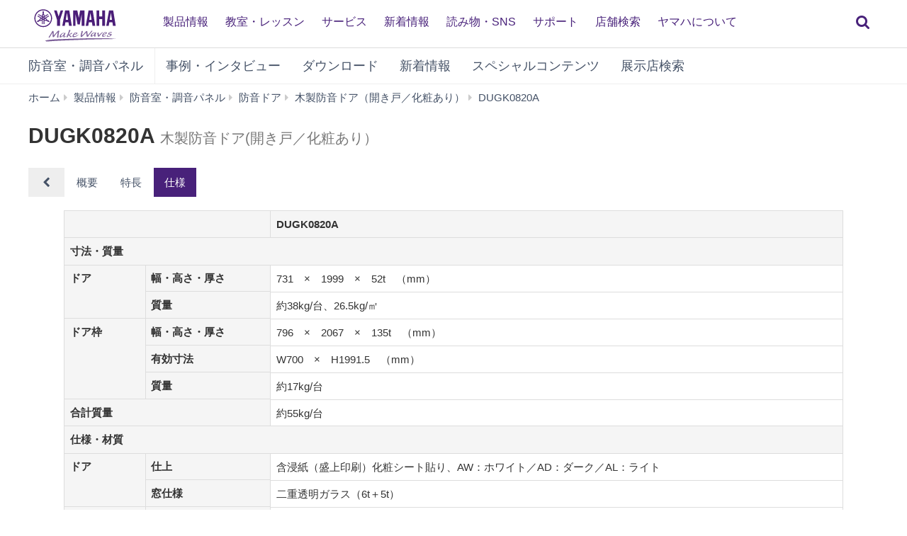

--- FILE ---
content_type: text/html;charset=UTF-8
request_url: https://jp.yamaha.com/products/soundproofing/doors/wooden_hinged_dressed/dugk0820a/specs.html
body_size: 10911
content:
<!DOCTYPE html><html lang="ja">
  <head prefix="og: http://ogp.me/ns# fb: http://ogp.me/ns/fb# website: http://ogp.me/ns/website#">
    <meta charset="utf-8">
    <meta name="viewport" content="width=device-width,initial-scale=1">
    <meta http-equiv="X-UA-Compatible" content="IE=edge">
    <meta http-equiv="Content-Type" content="text/html; charset=utf-8">
    <meta name="google-site-verification" content="uwCsgw5O1IqNFi-QnE6eij4985hLbm4-5ezDEIjEkD8">
    <!--==== << Begin Open Graph Protocol >> ==============-->
    <meta name="Description" content="ガラスドア シリンダー錠付 遮音性能Dr-35相当 固定枠（796×2067×135mm）">
    <meta name="thumbnail" content="https://jp.yamaha.com/files/04_g_index_396_396x396_4b0bc134e6556b553420e98a2cba1d0b.jpg">
    <meta property="og:type" content="website">
    <meta property="og:url" content="https://jp.yamaha.com/products/soundproofing/doors/wooden_hinged_dressed/dugk0820a/specs.html">
    <meta property="og:locale" content="ja_JP">
    <meta property="og:title" content="ヤマハ | DUGK0820A - 木製防音ドア（開き戸／化粧あり） - 仕様">
    <meta property="og:description" content="ガラスドア シリンダー錠付 遮音性能Dr-35相当 固定枠（796×2067×135mm）">
    <meta property="og:image" content="https://jp.yamaha.com/files/04_g_index_396_396x396_4b0bc134e6556b553420e98a2cba1d0b.jpg">
    <meta property="twitter:card" content="summary">
    <!--==== << End Open Graph Protocol >> ================-->

    <link rel="canonical" href="https://jp.yamaha.com/products/soundproofing/doors/wooden_hinged_dressed/dugk0820a/specs.html">
    

    <!--==== << Begin Insert Include Files (js/css) >> ==============-->
    <link rel="shortcut icon" href="/common/images/favicon.ico" type="image/vnd.microsoft.icon" />
    <link rel="apple-touch-icon" href="/common/images/web_clip_icon.png">
    <link rel="stylesheet" media="all" href="/common/css/vendor.min.css?202312250922">
    <link rel="stylesheet" media="all" href="/common/css/gcms.min.css?202312250922">
    <link rel="stylesheet" media="all" href="/common/css/fonts.min.css?202312250922">

<link rel="stylesheet" href="/files/css/fonts_739490.css">
<link rel="stylesheet" href="/files/css/fix-row-padding-3_887306.css">

    <script src="/common/js/vendor.min.js?202310131432"></script>
    <script src="/common/js/gcms.min.js?202310131432"></script>

<script src="/files/js/jquery.cookie_1166075.js"></script>
    
    <!--==== << End Insert Include Files (js/css) >> ================-->
    
    <title>ヤマハ | DUGK0820A - 木製防音ドア（開き戸／化粧あり） - 仕様</title>



 
  
<script>(window.BOOMR_mq=window.BOOMR_mq||[]).push(["addVar",{"rua.upush":"false","rua.cpush":"true","rua.upre":"false","rua.cpre":"true","rua.uprl":"false","rua.cprl":"false","rua.cprf":"false","rua.trans":"SJ-10b51cd9-3f48-480b-8cf0-59ea65bbdb9e","rua.cook":"false","rua.ims":"false","rua.ufprl":"false","rua.cfprl":"false","rua.isuxp":"false","rua.texp":"norulematch","rua.ceh":"false","rua.ueh":"false","rua.ieh.st":"0"}]);</script>
                              <script>!function(a){var e="https://s.go-mpulse.net/boomerang/",t="addEventListener";if("False"=="True")a.BOOMR_config=a.BOOMR_config||{},a.BOOMR_config.PageParams=a.BOOMR_config.PageParams||{},a.BOOMR_config.PageParams.pci=!0,e="https://s2.go-mpulse.net/boomerang/";if(window.BOOMR_API_key="3AUVH-PKGXH-C8W7V-MW89U-JTYAZ",function(){function n(e){a.BOOMR_onload=e&&e.timeStamp||(new Date).getTime()}if(!a.BOOMR||!a.BOOMR.version&&!a.BOOMR.snippetExecuted){a.BOOMR=a.BOOMR||{},a.BOOMR.snippetExecuted=!0;var i,_,o,r=document.createElement("iframe");if(a[t])a[t]("load",n,!1);else if(a.attachEvent)a.attachEvent("onload",n);r.src="javascript:void(0)",r.title="",r.role="presentation",(r.frameElement||r).style.cssText="width:0;height:0;border:0;display:none;",o=document.getElementsByTagName("script")[0],o.parentNode.insertBefore(r,o);try{_=r.contentWindow.document}catch(O){i=document.domain,r.src="javascript:var d=document.open();d.domain='"+i+"';void(0);",_=r.contentWindow.document}_.open()._l=function(){var a=this.createElement("script");if(i)this.domain=i;a.id="boomr-if-as",a.src=e+"3AUVH-PKGXH-C8W7V-MW89U-JTYAZ",BOOMR_lstart=(new Date).getTime(),this.body.appendChild(a)},_.write("<bo"+'dy onload="document._l();">'),_.close()}}(),"".length>0)if(a&&"performance"in a&&a.performance&&"function"==typeof a.performance.setResourceTimingBufferSize)a.performance.setResourceTimingBufferSize();!function(){if(BOOMR=a.BOOMR||{},BOOMR.plugins=BOOMR.plugins||{},!BOOMR.plugins.AK){var e="true"=="true"?1:0,t="",n="cloaw6yxbljyy2lnbbqq-f-7155d59fc-clientnsv4-s.akamaihd.net",i="false"=="true"?2:1,_={"ak.v":"39","ak.cp":"270764","ak.ai":parseInt("511438",10),"ak.ol":"0","ak.cr":8,"ak.ipv":4,"ak.proto":"h2","ak.rid":"83695de0","ak.r":44093,"ak.a2":e,"ak.m":"dsca","ak.n":"essl","ak.bpcip":"18.220.11.0","ak.cport":46866,"ak.gh":"23.33.28.143","ak.quicv":"","ak.tlsv":"tls1.3","ak.0rtt":"","ak.0rtt.ed":"","ak.csrc":"-","ak.acc":"","ak.t":"1768753249","ak.ak":"hOBiQwZUYzCg5VSAfCLimQ==GbxtPVHnTllKsWj6mbaQ1U6hGYwUUCw2Knpwz97Ef7uKOA50VK5+tA2ywcCLtfAkVn5AiHzBdIAhYWQcCnjnV1S/twOHUffjDIK7Tc4GrZ2L7ZflOA2bfkBMctLl3XhmCVVXOVNoM8RE+3Y+xNheLRp0rEKYBsDVgwuVYucnvlG7W7OAkWFvwZg+nvTESTVNgtI/JYUGNidu1zhlSMl6jnwd39Egmrc/CrgYW9zN9KPH3ZzHz6Hr0pB1KWnspzNIEq3xdXGuMgoEvoIL6DZ/5RK2UZ5ZXMEd5OX1MoVRt9iUH6H5XaLDRXP9w5yNFb9Oi4af4JgNBpmONavoYytRi4leLHZs8TQ6pQEodWmG+4nRbBsnJSn8a7osPo8QYQlT1IaMBrNBbbx/mUlAzAZ3n7P3mvKAO3rTMT3yJH2zjec=","ak.pv":"46","ak.dpoabenc":"","ak.tf":i};if(""!==t)_["ak.ruds"]=t;var o={i:!1,av:function(e){var t="http.initiator";if(e&&(!e[t]||"spa_hard"===e[t]))_["ak.feo"]=void 0!==a.aFeoApplied?1:0,BOOMR.addVar(_)},rv:function(){var a=["ak.bpcip","ak.cport","ak.cr","ak.csrc","ak.gh","ak.ipv","ak.m","ak.n","ak.ol","ak.proto","ak.quicv","ak.tlsv","ak.0rtt","ak.0rtt.ed","ak.r","ak.acc","ak.t","ak.tf"];BOOMR.removeVar(a)}};BOOMR.plugins.AK={akVars:_,akDNSPreFetchDomain:n,init:function(){if(!o.i){var a=BOOMR.subscribe;a("before_beacon",o.av,null,null),a("onbeacon",o.rv,null,null),o.i=!0}return this},is_complete:function(){return!0}}}}()}(window);</script></head>
  <body>
 
    <script>
      dataLayer = [{
        'TcmId': '66-1001874-64'
        ,'PageType': 'Detail'
        ,'Version' : '1'
      }];
 tcmObj = {
product: {id:"1001870", name:"DUGK0820A"}
}; 
    </script>
<!-- Google Tag Manager -->
<noscript><iframe src="//www.googletagmanager.com/ns.html?id=GTM-5HLMR3" height="0" width="0" style="display:none;visibility:hidden"></iframe></noscript><script>(function(w,d,s,l,i){w[l]=w[l]||[];w[l].push({'gtm.start':new Date().getTime(),event:'gtm.js'});var f=d.getElementsByTagName(s)[0],j=d.createElement(s),dl=l!='dataLayer'?'&l='+l:'';j.async=true;j.src='//www.googletagmanager.com/gtm.js?id='+i+dl;f.parentNode.insertBefore(j,f);})(window,document,'script','dataLayer','GTM-5HLMR3');</script>
<!-- Google Tag Manager For Local -->
<noscript><iframe src="//www.googletagmanager.com/ns.html?id=GTM-KX9BBBF" height="0" width="0" style="display:none;visibility:hidden"></iframe></noscript><script>(function(w,d,s,l,i){w[l]=w[l]||[];w[l].push({'gtm.start':new Date().getTime(),event:'gtm.js'});var f=d.getElementsByTagName(s)[0],j=d.createElement(s),dl=l!='dataLayer'?'&l='+l:'';j.async=true;j.src='//www.googletagmanager.com/gtm.js?id='+i+dl;f.parentNode.insertBefore(j,f);})(window,document,'script','dataLayer','GTM-KX9BBBF');</script>

    <header class="header-mobile" id="page-header">
      <div class="brand-logo"><a class="inline-block" href="/"><img src="/common/images/yamaha_purple.svg" alt="YAMAHA"></a></div>
      <nav role="navigation">
        <div class="container-fluid"><button class="collapsed hidden-xs hidden-sm" type="button" data-toggle="collapse" data-target="#global-navigation" aria-controls="global-navigation" aria-expanded="false"><span class="fa fa-fw fa-bars" title="global navigation" aria-hidden="true"></span><span class="sr-only">global navigation</span></button><button class="collapsed visible-xs visible-sm" type="button" data-toggle="collapse" data-target=".navbar-collapse-mobile" aria-controls="global-navigation" aria-expanded="false"><span class="fa fa-fw fa-bars" title="global navigation" aria-hidden="true"></span><span class="sr-only">global navigation</span></button></div>
        <div class="menu-bar">
          <div class="container">
            <ul class="nav navbar-nav navbar-left">

  
  
              <li class="has-dropdown mega-dropdown menu-list"> <a href="/products/index.html" class="dropdown-toggle link-hover" data-hover="portfolio">製品情報</a>
                <ul class="dropdown-menu mega-dropdown-menu">
                  <li>
                    <div class="container">
                      <ul class="menu-inner">
                        <li class="dmenu">
                          <div class="dmenu_li">
                            <ul>
  
  
                              <li><a href="/products/musical_instruments/pianos/index.html">ピアノ・電子ピアノ</a></li>
  

  
  
                              <li><a href="/products/musical_instruments/keyboards/index.html">エレクトーン・キーボード</a></li>
  

  
  
                              <li><a href="/products/musical_instruments/winds/index.html">管楽器・吹奏楽器</a></li>
  

  
  
                              <li><a href="/products/musical_instruments/guitars_basses/index.html">ギター・ベース・アンプ</a></li>
  

  
  
                              <li><a href="/products/musical_instruments/drums/index.html">ドラム</a></li>
  

  
  
                              <li><a href="/products/musical_instruments/strings/index.html">弦楽器</a></li>
  

  
  
                              <li><a href="/products/musical_instruments/marching/index.html">マーチング楽器</a></li>
  

  
  
                              <li><a href="/products/musical_instruments/percussion/index.html">コンサートパーカッション</a></li>
  

  
  
                              <li><a href="/products/musical_instruments/educational_equipments/index.html">学校用楽器・機器</a></li>
  

  
  
                              <li><a href="/products/audio_visual/index.html">ホームシアター・オーディオ</a></li>
  

  
  
                              <li><a href="/products/music_production/index.html">シンセサイザー・音楽制作</a></li>
  

  
  
                              <li><a href="/products/proaudio/index.html">プロオーディオ</a></li>
  

  
  
                              <li><a href="/products/soundproofing/index.html">防音室・調音パネル</a></li>
  

  
  
                              <li><a href="/products/proaudio/unified_communications/index.html">ユニファイドコミュニケーション</a></li>
  

  
  
                              <li><a href="/products/headphones/index.html">ヘッドホン</a></li>
  

  
  
                              <li><a href="/products/apps/index.html">アプリ</a></li>
  

  
                              <li><a href="https://brands.yamahamusicjapan.co.jp/" target="_blank">取り扱いブランド</a></li>
  
  

  
                              <li><a href="https://network.yamaha.com/" target="_blank">ネットワーク機器</a></li>
  
  

  
                              <li><a href="http://golf.yamaha.com/" target="_blank">ゴルフ</a></li>
  
  

  
                              <li><a href="https://www.yamaha.com/ja/products-services/#other-products" target="_blank">その他の製品</a></li>
  
  
                            </ul>
                          </div>
                        </li>
                      </ul>
                    </div>
                  </li>
                </ul>
              </li>
  

  
              <li class="has-dropdown mega-dropdown menu-list"> <a class="dropdown-toggle link-hover" href="https://school.jp.yamaha.com/" target="_blank" data-hover="portfolio"> 教室・レッスン</a></li>
  
  

  
              <li class="has-dropdown mega-dropdown menu-list"> <a class="dropdown-toggle link-hover" href="/services/" data-hover="portfolio"> サービス</a></li>
  
  

  
              <li class="has-dropdown mega-dropdown menu-list"> <a href="/news_events/result.html" class="dropdown-toggle link-hover" data-hover="portfolio">新着情報</a></li>
  
  

  
              <li class="has-dropdown mega-dropdown menu-list"> <a class="dropdown-toggle link-hover" href="/knowledge/index.html" data-hover="portfolio"> 読み物・SNS</a></li>
  
  

  
              <li class="has-dropdown mega-dropdown menu-list"> <a class="dropdown-toggle link-hover" href="/support/index.html" data-hover="portfolio"> サポート</a></li>
  
  

  
              <li class="has-dropdown mega-dropdown menu-list"> <a href="/find/dealers/index.html" class="dropdown-toggle link-hover" data-hover="portfolio">店舗検索</a></li>
  
  

  
              <li class="has-dropdown mega-dropdown menu-list"> <a href="/about_yamaha/index.html" class="dropdown-toggle link-hover" data-hover="portfolio">ヤマハについて</a></li>
  
  

            </ul>
          </div>
        </div>
        <div class="mobile-nav-dropdown navbar-collapse-mobile collapase mobile-item visible-xs visible-sm">
          <ul class="navbar-nav navbar-menu">
            <li class="navbar-menu-item"><span class="fa fa-fw fa-close" data-toggle="collapse" data-target=".navbar-collapse-mobile" aria-controls="global-navigation" aria-expanded="false"></span></li>

  
  
            <li class="navbar-menu-item"><a class="navbar-menu-link" href="#" role="button">製品情報<span class="fa fa-chevron-right visible-xs visible-sm pull-right"></span></a>
              <ul class="navbar-submenu" role="menu">
                <li class="navbar-back navbar-menu-item col-xs-12">
                  <p class="text-uppercase"><span class="fa fa-chevron-left pull-left navbar-back-button" role="button"></span><span class="fa fa-fw fa-close" role="button" data-toggle="collapse" data-target=".navbar-collapse-mobile" aria-controls="global-navigation" aria-expanded="false"></span></p>
                  <p class="nav-title">製品情報</p>
                </li>
  
    
    
                <li class="navbar-menu-item col-xs-12"><a href="/products/musical_instruments/pianos/index.html" class="link text-capitalize">ピアノ・電子ピアノ</a></li>
    
  
  

  
    
    
                <li class="navbar-menu-item col-xs-12"><a href="/products/musical_instruments/keyboards/index.html" class="link text-capitalize">エレクトーン・キーボード</a></li>
    
  
  

  
    
    
                <li class="navbar-menu-item col-xs-12"><a href="/products/musical_instruments/winds/index.html" class="link text-capitalize">管楽器・吹奏楽器</a></li>
    
  
  

  
    
    
                <li class="navbar-menu-item col-xs-12"><a href="/products/musical_instruments/guitars_basses/index.html" class="link text-capitalize">ギター・ベース・アンプ</a></li>
    
  
  

  
    
    
                <li class="navbar-menu-item col-xs-12"><a href="/products/musical_instruments/drums/index.html" class="link text-capitalize">ドラム</a></li>
    
  
  

  
    
    
                <li class="navbar-menu-item col-xs-12"><a href="/products/musical_instruments/strings/index.html" class="link text-capitalize">弦楽器</a></li>
    
  
  

  
    
    
                <li class="navbar-menu-item col-xs-12"><a href="/products/musical_instruments/marching/index.html" class="link text-capitalize">マーチング楽器</a></li>
    
  
  

  
    
    
                <li class="navbar-menu-item col-xs-12"><a href="/products/musical_instruments/percussion/index.html" class="link text-capitalize">コンサートパーカッション</a></li>
    
  
  

  
    
    
                <li class="navbar-menu-item col-xs-12"><a href="/products/musical_instruments/educational_equipments/index.html" class="link text-capitalize">学校用楽器・機器</a></li>
    
  
  

  
    
    
                <li class="navbar-menu-item col-xs-12"><a href="/products/audio_visual/index.html" class="link text-capitalize">ホームシアター・オーディオ</a></li>
    
  
  

  
    
    
                <li class="navbar-menu-item col-xs-12"><a href="/products/music_production/index.html" class="link text-capitalize">シンセサイザー・音楽制作</a></li>
    
  
  

  
    
    
                <li class="navbar-menu-item col-xs-12"><a href="/products/proaudio/index.html" class="link text-capitalize">プロオーディオ</a></li>
    
  
  

  
    
    
                <li class="navbar-menu-item col-xs-12"><a href="/products/soundproofing/index.html" class="link text-capitalize">防音室・調音パネル</a></li>
    
  
  

  
    
    
                <li class="navbar-menu-item col-xs-12"><a href="/products/proaudio/unified_communications/index.html" class="link text-capitalize">ユニファイドコミュニケーション</a></li>
    
  
  

  
    
    
                <li class="navbar-menu-item col-xs-12"><a href="/products/headphones/index.html" class="link text-capitalize">ヘッドホン</a></li>
    
  
  

  
    
    
                <li class="navbar-menu-item col-xs-12"><a href="/products/apps/index.html" class="link text-capitalize">アプリ</a></li>
    
  
  

  
    
                <li class="navbar-menu-item col-xs-12"><a class="link text-capitalize" href="https://brands.yamahamusicjapan.co.jp/" target="_blank">取り扱いブランド </a></li>
    
    
  
  

  
    
                <li class="navbar-menu-item col-xs-12"><a class="link text-capitalize" href="https://network.yamaha.com/" target="_blank">ネットワーク機器 </a></li>
    
    
  
  

  
    
                <li class="navbar-menu-item col-xs-12"><a class="link text-capitalize" href="http://golf.yamaha.com/" target="_blank">ゴルフ </a></li>
    
    
  
  

  
    
                <li class="navbar-menu-item col-xs-12"><a class="link text-capitalize" href="https://www.yamaha.com/ja/products-services/#other-products" target="_blank">その他の製品 </a></li>
    
    
  
  
              </ul>
            </li>
  

  
            <li class="navbar-menu-item col-xs-12"><a class="link text-capitalize" href="https://school.jp.yamaha.com/" target="_blank">教室・レッスン </a></li>
  
  

  
            <li class="navbar-menu-item col-xs-12"><a class="link text-capitalize" href="/services/">サービス </a></li>
  
  

  
            <li class="navbar-menu-item col-xs-12"><a href="/news_events/result.html" class="link text-capitalize">新着情報</a></li>
  
  

  
            <li class="navbar-menu-item col-xs-12"><a class="link text-capitalize" href="/knowledge/index.html">読み物・SNS </a></li>
  
  

  
            <li class="navbar-menu-item col-xs-12"><a class="link text-capitalize" href="/support/index.html">サポート </a></li>
  
  

  
            <li class="navbar-menu-item col-xs-12"><a href="/find/dealers/index.html" class="link text-capitalize">店舗検索</a></li>
  
  

  
            <li class="navbar-menu-item col-xs-12"><a href="/about_yamaha/index.html" class="link text-capitalize">ヤマハについて</a></li>
  
  

          </ul>
        </div>

      </nav>
      
      <form class="container-fluid" id="search-form" action="/search/index.html" method="get" role="search">
        <div class="collapse" id="search-input"><input class="form-control" id="site-search" type="text" name="search"><label class="sr-only" for="site-search">サイト内を検索</label><button type="submit"><span class="fa fa-fw fa-search" title="send" aria-hidden="true"></span><span class="sr-only">send</span></button></div><button class="collapsed" type="button" data-toggle="collapse" data-target="#search-input" aria-controls="search-input" aria-expanded="false"><span class="fa fa-fw fa-search" title="search" aria-hidden="true"></span><span class="sr-only">検索</span></button>
      </form>

    </header>
    <main>



<!-- Start CT-->

      <nav class="navbar-product-tab navbar-static-top visible-xs">
        <div class="navbar-product-tab-slider swiper-container">
          <ul class="swiper-wrapper masked">
<li class="swiper-slide">
  <a href="index.html#product-tabs">概要</a>
</li>
<li class="swiper-slide">
  <a href="features.html#product-tabs">特長</a>
</li>
<li class="swiper-slide active">
  <a href="specs.html#product-tabs">仕様</a>
</li>

          </ul>
        </div>
      </nav>
<!-- End CT-->
<!-- Start CT -->
      <nav class="navbar navbar-category navbar-static-top hidden-xs" data-id="45200">
        <div class="container-fluid">
          <div class="navbar-header">
<a href="/products/soundproofing/" class="webfont navbar-brand">
            防音室・調音パネル
</a>
            <button class="navbar-toggle collapsed" type="button" data-toggle="collapse" data-target="#category-menu" aria-expanded="false">
              <span class="sr-only">Toggle navigation</span>
              <span class="fa fa-fw fa-plus-square" aria-hidden="true"></span>
              <span class="fa fa-fw fa-minus-square" aria-hidden="true"></span>
            </button>
          </div>
          <div class="collapse navbar-collapse" id="category-menu">
            <ul class="nav navbar-nav">

  
              <li><a href="/products/contents/soundproofing/case_study/index.html">事例・インタビュー</a></li>
  

  
              <li><a href="/products/contents/soundproofing/downloads/index.html">ダウンロード</a></li>
  

  
              <li><a href="/products/contents/soundproofing/news_events/index.html?n=soundproofing">新着情報</a></li>
  

  
              <li><a href="/products/contents/soundproofing/">スペシャルコンテンツ</a></li>
  

  
              <li><a href="https://jp.yamaha.com/sp/avitecs/inquiry/?unit=1">展示店検索</a></li>
  

            </ul>
          </div>
        </div>
      </nav>
<!-- End CT -->

      <!--============================== BEGIN: HEADER IMAGE ==============================-->


<!-- Start CT -->
    <div class="basic-information" data-id="1001870">

<!-- Start Breadcrumb -->
      <div class="container-fluid">
        <ol class="breadcrumb" vocab="http://schema.org/" typeof="BreadcrumbList"><li property="itemListElement" typeof="ListItem"><a href="/index.html" property="item" typeof="WebPage"><span property="name">ホーム</span></a></li><li property="itemListElement" typeof="ListItem"><a href="/products/index.html" property="item" typeof="WebPage"><span property="name">製品情報</span></a></li><li property="itemListElement" typeof="ListItem"><a href="/products/soundproofing/index.html" property="item" typeof="WebPage"><span property="name">防音室・調音パネル</span></a></li><li property="itemListElement" typeof="ListItem"><a href="/products/soundproofing/doors/index.html" property="item" typeof="WebPage"><span property="name">防音ドア</span></a></li><li property="itemListElement" typeof="ListItem"><a href="/products/soundproofing/doors/wooden_hinged_dressed/index.html" property="item" typeof="WebPage"><span property="name">木製防音ドア（開き戸／化粧あり）</span></a></li><li property="itemListElement" typeof="ListItem"><a href="/products/soundproofing/doors/wooden_hinged_dressed/dugk0820a/index.html" property="item" typeof="WebPage"><span property="name">DUGK0820A</span></a></li><li property="itemListElement" typeof="ListItem" class="active sr-only"><span property="name">仕様</span></li></ol>
      </div>
<!-- End Breadcrumb -->
      <div class="container-fluid celarfix">
        <div class="pull-left">
          <div class="sales-information" id="d1001870">
            <h1>
              <span class="product-name">DUGK0820A</span>

              <strong class="nickname small">木製防音ドア(開き戸／化粧あり）</strong>



            </h1>
          </div>
        </div>

      </div>
    </div>
<!-- End CT-->

<!-- Start CT-->

    <div id="wrap-product-tabs">
      <div id="product-tabs">
        <div class="container-fluid hidden-xs">
          <ul class="nav nav-pills" role="navigation">
            <li class="go-to-parent">
              <a href="../">
                <span class="fa fa-fw fa-chevron-left" aria-hidden="true"></span>
              </a>
            </li>
<li>
  <a href="index.html#product-tabs">概要</a>
</li>
<li>
  <a href="features.html#product-tabs">特長</a>
</li>
<li class="active">
  <a href="specs.html#product-tabs">仕様</a>
</li>

          </ul>
        </div>
      </div>
    </div>
<!-- End CT-->
      <!--============================== / END: HEADER IMAGE ==============================-->
      <!--============================== BEGIN: COMPONENT ==============================-->

<div class="spec-table" data-id="1001870">
  <div class="container-fluid">
    
    <div class="spec-table-inner">
          
<div id="spectable-navigation">
  <a id="spectable-navigation-prev" href="#">
    <span class="fa fa-fw fa-chevron-left" aria-label="左">
    </span>
  </a>
  <a id="spectable-navigation-next" href="#">
    <span class="fa fa-fw fa-chevron-right" aria-label="右">
    </span>
  </a>
</div>
<div class="table-responsive">
  <table class="table table-bordered">
    <thead>
      <tr class="active">
        <th colspan="2">
          <div class="spectable-filter text-center" aria-label="リセット">
            <a class="spectable-filter-reset btn btn-default disabled" href="#">
              <span class="fa fa-fw fa-undo">
              </span>
            </a>
          </div>
        </th>
        <th scope="col">
          <div class="text-right spectable-filter-remove-wrapper">
            <a class="spectable-filter-remove" href="#">
              <span class="fa fa-fw fa-times" aria-label="Remove">
              </span>
            </a>
          </div>DUGK0820A</th>
      </tr>
    </thead>
    <tbody>
      <tr class="active">
        <th colspan="3" aria-hidden="true">寸法・質量</th>
      </tr>
      <tr>
        <th class="active" scope="row" rowspan="2">ドア</th>
        <th class="active" scope="row">幅・高さ・厚さ</th>
        <td>731　×　1999　×　52t　（mm）</td>
      </tr>
      <tr>
        <th class="active" scope="row">質量</th>
        <td>約38kg/台、26.5kg/㎡</td>
      </tr>
      <tr>
        <th class="active" scope="row" rowspan="3">ドア枠</th>
        <th class="active" scope="row">幅・高さ・厚さ</th>
        <td>796　×　2067　×　135t　（mm）</td>
      </tr>
      <tr>
        <th class="active" scope="row">有効寸法</th>
        <td>W700　×　H1991.5　（mm）</td>
      </tr>
      <tr>
        <th class="active" scope="row">質量</th>
        <td>約17kg/台</td>
      </tr>
      <tr>
        <th class="active" scope="row" colspan="2">合計質量</th>
        <td>約55kg/台</td>
      </tr>
      <tr class="active">
        <th colspan="3" aria-hidden="true">仕様・材質</th>
      </tr>
      <tr>
        <th class="active" scope="row" rowspan="2">ドア</th>
        <th class="active" scope="row">仕上</th>
        <td>含浸紙（盛上印刷）化粧シート貼り、AW：ホワイト／AD：ダーク／AL：ライト</td>
      </tr>
      <tr>
        <th class="active" scope="row">窓仕様</th>
        <td>二重透明ガラス（6t＋5t）</td>
      </tr>
      <tr>
        <th class="active" scope="row" rowspan="4">ドア枠</th>
        <th class="active" scope="row">仕上</th>
        <td>含浸紙（盛上印刷）化粧シート貼り、AW：ホワイト／AD：ダーク／AL：ライト</td>
      </tr>
      <tr>
        <th class="active" scope="row">付枠</th>
        <td>無し</td>
      </tr>
      <tr>
        <th class="active" scope="row">壁厚対応範囲</th>
        <td>70～109　（mm）</td>
      </tr>
      <tr>
        <th class="active" scope="row">化粧額縁</th>
        <td>含浸紙（盛上印刷）化粧シート貼り、AW：ホワイト／AD：ダーク／AL：ライト</td>
      </tr>
      <tr>
        <th class="active" scope="row" rowspan="3">金具類</th>
        <th class="active" scope="row">ハンドル</th>
        <td>レバーハンドル（シルバー色）</td>
      </tr>
      <tr>
        <th class="active" scope="row">錠</th>
        <td>シリンダー錠付</td>
      </tr>
      <tr>
        <th class="active" scope="row">ヒンジ</th>
        <td>ステンレス製二管丁番</td>
      </tr>
      <tr class="active">
        <th colspan="3" aria-hidden="true">その他</th>
      </tr>
      <tr>
        <th class="active" scope="row" colspan="2">オプション</th>
        <td>沓摺カバー</td>
      </tr>
      <tr>
        <th class="active" scope="row" colspan="2">納期</th>
        <td>1ヶ月程度　※都度、販売店へご確認ください。</td>
      </tr>
    </tbody>
  </table>
</div>
      
      <ul class="list-unstyled">
        
        <li><p>・ドアクローザ―は取付けられません。<br />・各機種とも右吊元(R)、左吊元(L)があります。<br />・遮音性能T、およびDrの値は、すべて当社実験値によるものです。<br />・製品画像の色は、実物と異なる場合があります。<br />・仕様は予告なく変更する場合があります。<br />・価格にはドア本体、ドア枠、金具類が含まれております。施工費、運賃は含まれておりません。<br />・ご購入時には取付説明書を必ず受取り、ご使用になる前によくお読みください。<br />・本来の遮音性能を出すために、必ず取付説明書に沿って設置してください。</p></li>
      </ul>
    </div>
  </div>
</div>


      <!--============================== / END: COMPONENT ==============================-->
<!-- Start CT -->
<style>
#d45200 .resize-wrapper {
  position: relative;
  width: 100%;
}
#d45200 .resize-wrapper:before {
  content: "";
  display: block;
}
#d45200 .resize-content {
  position: absolute;
  top: 0;
  left: 0;
  bottom: 0;
  right: 0;
}
#d45200 .resize-content > div {
  position: relative;
  width: 100%;
  height: 100%;
  text-align: center;
}
#d45200 .inner-image {
  position: absolute;
  top: 0;
  bottom: 0;
  right: 0;
  left: 0;
  margin: auto;
}

  
#d45200 .resize-wrapper-category0:before {
  padding-top: 100.0000%;
}
  

  
#d45200 .resize-wrapper-category1:before {
  padding-top: 100.0000%;
}
  

  
#d45200 .resize-wrapper-category2:before {
  padding-top: 100.0000%;
}
  

  
#d45200 .resize-wrapper-category3:before {
  padding-top: 100.0000%;
}
  

  
#d45200 .resize-wrapper-category4:before {
  padding-top: 100.0000%;
}
  

</style>
      <div class="category-menu-mobile visible-xs" id="d45200">
        <div class="container-fluid">
          <div class="row">

  
    
            <div class="col-xs-4 category-item">
              <div class="category-item-withimage"><a href="/products/contents/soundproofing/case_study/index.html"><div class="resize-wrapper resize-wrapper-category0 img-responsive">
                <div class="resize-content">
                  <div>
                    <img class="inner-image" src="/files/symbol_cases_6e5c3ad0fee1bfb0d608c857bdb87d9a.png?impolicy=resize&amp;imwid=400&amp;imhei=400" alt="" style="height: 100%;" />
                  </div>
                </div>
              </div>
                  <div class="category-item-title">
                    <p>事例・インタビュー</p></span>
                  </div>
                </a></div>
            </div>
    
  

  
    
            <div class="col-xs-4 category-item">
              <div class="category-item-withimage"><a href="/products/contents/soundproofing/downloads/index.html"><div class="resize-wrapper resize-wrapper-category1 img-responsive">
                <div class="resize-content">
                  <div>
                    <img class="inner-image" src="/files/symbol_download_a59fd0323ef2a604d59b70dca797fab8.png?impolicy=resize&amp;imwid=400&amp;imhei=400" alt="Download" style="height: 100%;" />
                  </div>
                </div>
              </div>
                  <div class="category-item-title">
                    <p>ダウンロード</p></span>
                  </div>
                </a></div>
            </div>
    
  

  
    
            <div class="col-xs-4 category-item">
              <div class="category-item-withimage"><a href="/products/contents/soundproofing/news_events/index.html?n=soundproofing"><div class="resize-wrapper resize-wrapper-category2 img-responsive">
                <div class="resize-content">
                  <div>
                    <img class="inner-image" src="/files/symbol_news_4e77c898bca1f53b2db116391662ff9e.png?impolicy=resize&amp;imwid=400&amp;imhei=400" alt="News" style="height: 100%;" />
                  </div>
                </div>
              </div>
                  <div class="category-item-title">
                    <p>新着情報</p></span>
                  </div>
                </a></div>
            </div>
    
  

  
    
            <div class="col-xs-4 category-item">
              <div class="category-item-withimage"><a href="/products/contents/soundproofing/"><div class="resize-wrapper resize-wrapper-category3 img-responsive">
                <div class="resize-content">
                  <div>
                    <img class="inner-image" src="/files/symbol_special_f0dd77f3ed727c31ff115726d7df6a16.png?impolicy=resize&amp;imwid=400&amp;imhei=400" alt="Special" style="height: 100%;" />
                  </div>
                </div>
              </div>
                  <div class="category-item-title">
                    <p>スペシャルコンテンツ</p></span>
                  </div>
                </a></div>
            </div>
    
  

  
    
            <div class="col-xs-4 category-item">
              <div class="category-item-withimage"><a href="https://jp.yamaha.com/sp/avitecs/inquiry/?unit=1"><div class="resize-wrapper resize-wrapper-category4 img-responsive">
                <div class="resize-content">
                  <div>
                    <img class="inner-image" src="/files/Serch_92054ebf7669250ea14ef41740b48f45.png?impolicy=resize&amp;imwid=400&amp;imhei=400" alt="" style="height: 100%;" />
                  </div>
                </div>
              </div>
                  <div class="category-item-title">
                    <p>展示店検索</p></span>
                  </div>
                </a></div>
            </div>
    
  

          </div>
        </div>
      </div>
<!-- End CT -->

      <div class="container-fluid">
        <ol class="breadcrumb" vocab="http://schema.org/" typeof="BreadcrumbList"><li property="itemListElement" typeof="ListItem"><a href="/index.html" property="item" typeof="WebPage"><span property="name">ホーム</span></a></li><li property="itemListElement" typeof="ListItem"><a href="/products/index.html" property="item" typeof="WebPage"><span property="name">製品情報</span></a></li><li property="itemListElement" typeof="ListItem"><a href="/products/soundproofing/index.html" property="item" typeof="WebPage"><span property="name">防音室・調音パネル</span></a></li><li property="itemListElement" typeof="ListItem"><a href="/products/soundproofing/doors/index.html" property="item" typeof="WebPage"><span property="name">防音ドア</span></a></li><li property="itemListElement" typeof="ListItem"><a href="/products/soundproofing/doors/wooden_hinged_dressed/index.html" property="item" typeof="WebPage"><span property="name">木製防音ドア（開き戸／化粧あり）</span></a></li><li property="itemListElement" typeof="ListItem"><a href="/products/soundproofing/doors/wooden_hinged_dressed/dugk0820a/index.html" property="item" typeof="WebPage"><span property="name">DUGK0820A</span></a></li><li property="itemListElement" typeof="ListItem" class="active sr-only"><span property="name">仕様</span></li></ol>
      </div>
    </main>
     
    <div id="wrap-to-page-top">
      <div class="compare">
        <a class="btn btn-lg btn-inverse btn-rounded btn-square" href="#" data-tooltip="tooltip" data-placement="top" title="" data-toggle="modal" data-target="#compare-specs-modal">
          <i class="fa fa-fw fa-exchange" aria-hidden="true"></i>
        </a>
        <span class="badge-comparator"></span>
      </div>
      <div class="to-page-top">
        <a class="btn btn-lg btn-inverse btn-rounded btn-square" href="#top" data-toggle="tooltip" data-placement="top" title="ページトップへ戻る">
          <i class="fa fa-fw fa-chevron-up" aria-hidden="true"></i>
        </a>
      </div>
    </div>
    <div class="modal fade" id="enlarge-image-modal" tabindex="-1" role="dialog">
      <div class="modal-dialog modal-fluid" role="document">
        <div class="modal-content">
          <div class="modal-body">
            <div class="clearfix">
              <button class="close" type="button" data-dismiss="modal" aria-label="閉じる">
                <span aria-hidden="true">&times;</span>
              </button>
            </div>
            <div class="modal-image-box">
              <div class="spinner text-center">
                <span class="fa fa-fw fa-pulse fa-3x fa-spinner"></span>
              </div>
              <div class="panzoom-control">
                <ul class="list-unstyled">
                  <li>
                    <a class="btn btn-lg btn-primary panzoom-zoom-plus">
                      <span class="fa fa-fw fa-search-plus"></span>
                    </a>
                  </li>
                  <li>
                    <a class="btn btn-lg btn-primary panzoom-zoom-minus">
                      <span class="fa fa-fw fa-search-minus"></span>
                    </a>
                  </li>
                </ul>
              </div>
            </div>
          </div>
        </div>
      </div>
    </div>



<!-- Start CT -->
<style>
#d45130 .resize-wrapper {
  position: relative;
  width: 100%;
}
#d45130 .resize-wrapper:before {
  content: "";
  display: block;
}
#d45130 .resize-content {
  position: absolute;
  top: 0;
  left: 0;
  bottom: 0;
  right: 0;
}
#d45130 .resize-content > div {
  position: relative;
  width: 100%;
  height: 100%;
  text-align:center;
}
#d45130 .inner-image {
  position: absolute;
  top: 0;
  bottom: 0;
  right: 0;
  left: 0;
  margin: auto; 
}
    
#d45130 .resize-wrapper-banner0:before{
  padding-top: 39.8352%;
}
    
#d45130 .resize-wrapper-banner1:before{
  padding-top: 39.8352%;
}
    
#d45130 .resize-wrapper-banner2:before{
  padding-top: 39.8352%;
}
    
#d45130 .resize-wrapper-banner3:before{
  padding-top: 39.8352%;
}
    
#d45130 .resize-wrapper-banner4:before{
  padding-top: 39.8352%;
}
    
#d45130 .resize-wrapper-banner5:before{
  padding-top: 39.8352%;
}
    
#d45130 .resize-wrapper-banner6:before{
  padding-top: 39.8352%;
}
    
#d45130 .resize-wrapper-banner7:before{
  padding-top: 39.8352%;
}
    
#d45130 .resize-wrapper-banner8:before{
  padding-top: 39.8352%;
}
    
#d45130 .resize-wrapper-banner9:before{
  padding-top: 39.8352%;
}
    
#d45130 .resize-wrapper-banner10:before{
  padding-top: 39.8352%;
}
    
#d45130 .resize-wrapper-banner11:before{
  padding-top: 39.8352%;
}

</style>

    <footer class="global-footer" role="contentinfo" id="d45130">

      <div class="footer-banners">
        <div class="container-fluid">
          <div class="row">
            <div class="col-xs-12 col-md-offset-1 col-md-10 col-lg-offset-2 col-lg-8">
              <div class="row">

                <div class="col-xs-6 col-sm-3">
                  <a href="https://japan.steinberg.net/" target="_blank">
                  
                  
                    <div class="resize-wrapper resize-wrapper-banner0">
                      <div class="resize-content">
                        <div>
                          <img class="inner-image" src="/files/00000000_45b89cf3519987b72961aa98f926ac93.png?impolicy=resize&amp;imwid=364&amp;imhei=145" alt="Steinberg" style="height: 100%;">
                        </div>
                      </div>
                    </div>
                  
                  </a>
                </div>

                <div class="col-xs-6 col-sm-3">
                  <a href="https://www.boesendorfer.com/ja/" target="_blank">
                  
                  
                    <div class="resize-wrapper resize-wrapper-banner1">
                      <div class="resize-content">
                        <div>
                          <img class="inner-image" src="/files/bosendorfer_d7b99a436f8311b04df7e97ace5c5ffd.png?impolicy=resize&amp;imwid=364&amp;imhei=145" alt="Boesendorfer" style="height: 100%;">
                        </div>
                      </div>
                    </div>
                  
                  </a>
                </div>

                <div class="col-xs-6 col-sm-3">
                  <a href="https://nexo-sa.com/?lang=ja" target="_blank">
                  
                  
                    <div class="resize-wrapper resize-wrapper-banner2">
                      <div class="resize-content">
                        <div>
                          <img class="inner-image" src="/files/NEXO_b_364x145_8cc771e6a63909066a889e667215548c_8cc771e6a63909066a889e667215548c.png?impolicy=resize&amp;imwid=364&amp;imhei=145" alt="" style="height: 100%;">
                        </div>
                      </div>
                    </div>
                  
                  </a>
                </div>

                <div class="col-xs-6 col-sm-3">
                  <a href="http://line6.jp/" target="_blank">
                  
                  
                    <div class="resize-wrapper resize-wrapper-banner3">
                      <div class="resize-content">
                        <div>
                          <img class="inner-image" src="/files/Line6_97a430152637b1f0bde0e68ac391ea51.png?impolicy=resize&amp;imwid=364&amp;imhei=145" alt="LINE6" style="height: 100%;">
                        </div>
                      </div>
                    </div>
                  
                  </a>
                </div>

                <div class="col-xs-6 col-sm-3">
                  <a href="/services/new_connection/index.html">
                  
                  
                    <div class="resize-wrapper resize-wrapper-banner4">
                      <div class="resize-content">
                        <div>
                          <img class="inner-image" src="/files/NEWCONNECTION_364-145_013c954cbe74a03f70afd816b3bd54a8.png?impolicy=resize&amp;imwid=364&amp;imhei=145" alt="" style="height: 100%;">
                        </div>
                      </div>
                    </div>
                  
                  </a>
                </div>

                <div class="col-xs-6 col-sm-3">
                  <a href="https://member.jp.yamaha.com/" target="_blank">
                  
                  
                    <div class="resize-wrapper resize-wrapper-banner5">
                      <div class="resize-content">
                        <div>
                          <img class="inner-image" src="/files/musicmamber_364x145_f4aea98ea0013e7fda7f08ebbb34b85f_f4aea98ea0013e7fda7f08ebbb34b85f.png?impolicy=resize&amp;imwid=364&amp;imhei=145" alt="ヤマハミュージックメンバーズ" style="height: 100%;">
                        </div>
                      </div>
                    </div>
                  
                  </a>
                </div>

                <div class="col-xs-6 col-sm-3">
                  <a href="/sp/services/myujin/">
                  
                  
                    <div class="resize-wrapper resize-wrapper-banner6">
                      <div class="resize-content">
                        <div>
                          <img class="inner-image" src="/files/myujin_748db80a13f59218a17e65d625d2c4af.png?impolicy=resize&amp;imwid=364&amp;imhei=145" alt="Web音遊人" style="height: 100%;">
                        </div>
                      </div>
                    </div>
                  
                  </a>
                </div>

                <div class="col-xs-6 col-sm-3">
                  <a href="https://syncroom.yamaha.com/?utm_source=jpy_foot_br&utm_medium=owned&utm_campaign=allyear" target="_blank">
                  
                  
                    <div class="resize-wrapper resize-wrapper-banner7">
                      <div class="resize-content">
                        <div>
                          <img class="inner-image" src="/files/201027_SYNCROOM_footer_364_145_fefd2e9ab3897ebe7d1cc5aa0c2b8368.png?impolicy=resize&amp;imwid=364&amp;imhei=145" alt="" style="height: 100%;">
                        </div>
                      </div>
                    </div>
                  
                  </a>
                </div>

                <div class="col-xs-6 col-sm-3">
                  <a href="https://school.jp.yamaha.com/music/" target="_blank">
                  
                  
                    <div class="resize-wrapper resize-wrapper-banner8">
                      <div class="resize-content">
                        <div>
                          <img class="inner-image" src="/files/364x145_8f01f95f370cf4a70c88c5fb87ed4d0b.png?impolicy=resize&amp;imwid=364&amp;imhei=145" alt="" style="height: 100%;">
                        </div>
                      </div>
                    </div>
                  
                  </a>
                </div>

                <div class="col-xs-6 col-sm-3">
                  <a href="https://school.jp.yamaha.com/english_school/" target="_blank">
                  
                  
                    <div class="resize-wrapper resize-wrapper-banner9">
                      <div class="resize-content">
                        <div>
                          <img class="inner-image" src="/files/english_school_b9fcbee2afeb9b53fac4ef2d13e0ce6e.png?impolicy=resize&amp;imwid=364&amp;imhei=145" alt="" style="height: 100%;">
                        </div>
                      </div>
                    </div>
                  
                  </a>
                </div>

                <div class="col-xs-6 col-sm-3">
                  <a href="https://rental.jp.yamaha.com/?utm_source=jp.yamaha.com&utm_medium=referral&utm_campaign=allyear" target="_blank">
                  
                  
                    <div class="resize-wrapper resize-wrapper-banner10">
                      <div class="resize-content">
                        <div>
                          <img class="inner-image" src="/files/OTORENTO-364_145_86317936022c0aa53741c1d30462be83.jpg?impolicy=resize&amp;imwid=364&amp;imhei=145" alt="ヤマハの楽器・防音室 レンタル" style="height: 100%;">
                        </div>
                      </div>
                    </div>
                  
                  </a>
                </div>

                <div class="col-xs-6 col-sm-3">
                  <a href="https://www.youtube.com/user/yamahajp" target="_blank">
                  
                  
                    <div class="resize-wrapper resize-wrapper-banner11">
                      <div class="resize-content">
                        <div>
                          <img class="inner-image" src="/files/youtube_135f9876f26fd5ffd691b82620999b6b.png?impolicy=resize&amp;imwid=364&amp;imhei=145" alt="" style="height: 100%;">
                        </div>
                      </div>
                    </div>
                  
                  </a>
                </div>
  
              </div>
            </div>
          </div>
        </div>
      </div>

      <div class="footer-menu-container footer-menu">
        <div class="container-fluid">
          <div class="row">

            <div class="col-xs-12 col-sm-3">

              <div class="footer-navs">
<!-- Start CT -->
                <h6 class="nav-title">
                  <a href="/products/index.html" class="collapsed" data-toggle="collapse" data-target="#d45101" aria-expanded="false">製品情報
                    <div class="icon-right visible-xs">
                      <span class="fa fa-fw fa-plus-square" aria-hidden="true"></span>
                      <span class="fa fa-fw fa-minus-square" aria-hidden="true"></span>
                    </div></a>                </h6>
                <ul class="list-unstyled nav-list collapse" id="d45101">

                  <li>
                    <a href="/products/musical_instruments/pianos/index.html">ピアノ・電子ピアノ
                      <div class="icon-right visible-xs">
                        <span class="fa fa-fw fa-angle-right" aria-hidden="true"></span>
                      </div></a>                  </li>

                  <li>
                    <a href="/products/musical_instruments/keyboards/index.html">エレクトーン・キーボード
                      <div class="icon-right visible-xs">
                        <span class="fa fa-fw fa-angle-right" aria-hidden="true"></span>
                      </div></a>                  </li>

                  <li>
                    <a href="/products/musical_instruments/winds/index.html">管楽器・吹奏楽器
                      <div class="icon-right visible-xs">
                        <span class="fa fa-fw fa-angle-right" aria-hidden="true"></span>
                      </div></a>                  </li>

                  <li>
                    <a href="/products/musical_instruments/guitars_basses/index.html">ギター・ベース・アンプ
                      <div class="icon-right visible-xs">
                        <span class="fa fa-fw fa-angle-right" aria-hidden="true"></span>
                      </div></a>                  </li>

                  <li>
                    <a href="/products/musical_instruments/drums/index.html">ドラム
                      <div class="icon-right visible-xs">
                        <span class="fa fa-fw fa-angle-right" aria-hidden="true"></span>
                      </div></a>                  </li>

                  <li>
                    <a href="/products/musical_instruments/strings/index.html">弦楽器
                      <div class="icon-right visible-xs">
                        <span class="fa fa-fw fa-angle-right" aria-hidden="true"></span>
                      </div></a>                  </li>

                  <li>
                    <a href="/products/musical_instruments/marching/index.html">マーチング楽器
                      <div class="icon-right visible-xs">
                        <span class="fa fa-fw fa-angle-right" aria-hidden="true"></span>
                      </div></a>                  </li>

                  <li>
                    <a href="/products/musical_instruments/percussion/index.html">コンサートパーカッション
                      <div class="icon-right visible-xs">
                        <span class="fa fa-fw fa-angle-right" aria-hidden="true"></span>
                      </div></a>                  </li>

                  <li>
                    <a href="/products/musical_instruments/educational_equipments/index.html">学校用楽器・機器
                      <div class="icon-right visible-xs">
                        <span class="fa fa-fw fa-angle-right" aria-hidden="true"></span>
                      </div></a>                  </li>

                  <li>
                    <a href="/products/audio_visual/index.html">ホームシアター・オーディオ
                      <div class="icon-right visible-xs">
                        <span class="fa fa-fw fa-angle-right" aria-hidden="true"></span>
                      </div></a>                  </li>

                  <li>
                    <a href="/products/music_production/index.html">シンセサイザー・音楽制作
                      <div class="icon-right visible-xs">
                        <span class="fa fa-fw fa-angle-right" aria-hidden="true"></span>
                      </div></a>                  </li>

                  <li>
                    <a href="/products/proaudio/index.html">プロオーディオ
                      <div class="icon-right visible-xs">
                        <span class="fa fa-fw fa-angle-right" aria-hidden="true"></span>
                      </div></a>                  </li>

                  <li>
                    <a href="/products/soundproofing/index.html">防音室 （アビテックス）・調音パネル
                      <div class="icon-right visible-xs">
                        <span class="fa fa-fw fa-angle-right" aria-hidden="true"></span>
                      </div></a>                  </li>

                  <li>
                    <a href="/products/proaudio/unified_communications/index.html">ユニファイドコミュニケーション
                      <div class="icon-right visible-xs">
                        <span class="fa fa-fw fa-angle-right" aria-hidden="true"></span>
                      </div></a>                  </li>

                  <li>
                    <a href="/products/headphones/index.html">ヘッドホン
                      <div class="icon-right visible-xs">
                        <span class="fa fa-fw fa-angle-right" aria-hidden="true"></span>
                      </div></a>                  </li>

                  <li>
                    <a href="/products/apps/index.html">アプリ
                      <div class="icon-right visible-xs">
                        <span class="fa fa-fw fa-angle-right" aria-hidden="true"></span>
                      </div></a>                  </li>

                  <li>
                    <a href="https://brands.yamahamusicjapan.co.jp/" target="_blank">
                      取り扱いブランド
                      <div class="icon-right visible-xs">
                        <span class="fa fa-fw fa-angle-right" aria-hidden="true"></span>
                      </div>
                      </a>
                  </li>

                  <li>
                    <a href="https://network.yamaha.com/" target="_blank">
                      ネットワーク機器
                      <div class="icon-right visible-xs">
                        <span class="fa fa-fw fa-angle-right" aria-hidden="true"></span>
                      </div>
                      </a>
                  </li>

                  <li>
                    <a href="http://golf.yamaha.com/" target="_blank">
                      ゴルフ
                      <div class="icon-right visible-xs">
                        <span class="fa fa-fw fa-angle-right" aria-hidden="true"></span>
                      </div>
                      </a>
                  </li>

                  <li>
                    <a href="https://www.yamaha.com/ja/products-services/#other-products" target="_blank">
                      その他の製品
                      <div class="icon-right visible-xs">
                        <span class="fa fa-fw fa-angle-right" aria-hidden="true"></span>
                      </div>
                      </a>
                  </li>

                </ul>
<!-- End CT -->              </div>

            </div>

            <div class="col-xs-12 col-sm-3">

              <div class="footer-navs">
<!-- Start CT -->
                <h6 class="nav-title">
                  <a href="https://school.jp.yamaha.com/" target="_blank" class="collapsed" data-toggle="collapse" data-target="#d45128" aria-expanded="false">
                    教室・レッスン
                    <div class="icon-right visible-xs">
                      <span class="fa fa-fw fa-plus-square" aria-hidden="true"></span>
                      <span class="fa fa-fw fa-minus-square" aria-hidden="true"></span>
                    </div>
                  </a>
                </h6>
                <ul class="list-unstyled nav-list collapse" id="d45128">

                  <li>
                    <a href="https://school.jp.yamaha.com/" target="_blank">
                      教室・レッスントップ
                      <div class="icon-right visible-xs">
                        <span class="fa fa-fw fa-angle-right" aria-hidden="true"></span>
                      </div>
                      </a>
                  </li>

                </ul>
<!-- End CT -->              </div>

              <div class="footer-navs">
<!-- Start CT -->
                <h6 class="nav-title">
                  <a href="/services/index.html" class="collapsed" data-toggle="collapse" data-target="#d788301" aria-expanded="false">サービス
                    <div class="icon-right visible-xs">
                      <span class="fa fa-fw fa-plus-square" aria-hidden="true"></span>
                      <span class="fa fa-fw fa-minus-square" aria-hidden="true"></span>
                    </div></a>                </h6>
                <ul class="list-unstyled nav-list collapse" id="d788301">

                  <li>
                    <a href="https://rental.jp.yamaha.com/?utm_source=jp.yamaha.com&utm_medium=referral&utm_campaign=allyear" target="_blank">
                      楽器・防音室レンタル
                      <div class="icon-right visible-xs">
                        <span class="fa fa-fw fa-angle-right" aria-hidden="true"></span>
                      </div>
                      </a>
                  </li>

                  <li>
                    <a href="/services/otomachi/">
                      音楽の街づくりプロジェクト
                      <div class="icon-right visible-xs">
                        <span class="fa fa-fw fa-angle-right" aria-hidden="true"></span>
                      </div>
                      </a>
                  </li>

                  <li>
                    <a href="https://member.jp.yamaha.com/" target="_blank">
                      ヤマハミュージックメンバーズ
                      <div class="icon-right visible-xs">
                        <span class="fa fa-fw fa-angle-right" aria-hidden="true"></span>
                      </div>
                      </a>
                  </li>

                  <li>
                    <a href="/services/touch_try/">
                      ヤマハの楽器体験イベント　TOUCH &amp; TRY
                      <div class="icon-right visible-xs">
                        <span class="fa fa-fw fa-angle-right" aria-hidden="true"></span>
                      </div>
                      </a>
                  </li>

                  <li>
                    <a href="https://www.yamaha.com/ja/about/locations/piano_factory_tour/" target="_blank">
                      ピアノ工場見学
                      <div class="icon-right visible-xs">
                        <span class="fa fa-fw fa-angle-right" aria-hidden="true"></span>
                      </div>
                      </a>
                  </li>

                  <li>
                    <a href="https://www.yamaha.com/ja/about/innovation/" target="_blank">
                      イノベーションロード
                      <div class="icon-right visible-xs">
                        <span class="fa fa-fw fa-angle-right" aria-hidden="true"></span>
                      </div>
                      </a>
                  </li>

                  <li>
                    <a href="/services/#services">
                      会員制サービス
                      <div class="icon-right visible-xs">
                        <span class="fa fa-fw fa-angle-right" aria-hidden="true"></span>
                      </div>
                      </a>
                  </li>

                  <li>
                    <a href="/services/#online">
                      オンラインショップ
                      <div class="icon-right visible-xs">
                        <span class="fa fa-fw fa-angle-right" aria-hidden="true"></span>
                      </div>
                      </a>
                  </li>

                  <li>
                    <a href="/services/#school">
                      学校指導者支援
                      <div class="icon-right visible-xs">
                        <span class="fa fa-fw fa-angle-right" aria-hidden="true"></span>
                      </div>
                      </a>
                  </li>

                </ul>
<!-- End CT -->              </div>

            </div>

            <div class="col-xs-12 col-sm-3">

              <div class="footer-navs">
<!-- Start CT -->
                <h6 class="nav-title">
                  <a href="/news_events/result.html" class="collapsed" data-toggle="collapse" data-target="#d45107" aria-expanded="false">新着情報
                    <div class="icon-right visible-xs">
                      <span class="fa fa-fw fa-plus-square" aria-hidden="true"></span>
                      <span class="fa fa-fw fa-minus-square" aria-hidden="true"></span>
                    </div></a>                </h6>
                <ul class="list-unstyled nav-list collapse" id="d45107">

                  <li>
                    <a href="/news_events/">
                      新着情報トップ
                      <div class="icon-right visible-xs">
                        <span class="fa fa-fw fa-angle-right" aria-hidden="true"></span>
                      </div>
                      </a>
                  </li>

                </ul>
<!-- End CT -->              </div>

              <div class="footer-navs">
<!-- Start CT -->
                <h6 class="nav-title">
                  <a href="/knowledge/index.html" class="collapsed" data-toggle="collapse" data-target="#d788302" aria-expanded="false">読み物・SNS
                    <div class="icon-right visible-xs">
                      <span class="fa fa-fw fa-plus-square" aria-hidden="true"></span>
                      <span class="fa fa-fw fa-minus-square" aria-hidden="true"></span>
                    </div></a>                </h6>
                <ul class="list-unstyled nav-list collapse" id="d788302">

                  <li>
                    <a href="https://jp.yamaha.com/sp/services/myujin/">
                      Web音遊人
                      <div class="icon-right visible-xs">
                        <span class="fa fa-fw fa-angle-right" aria-hidden="true"></span>
                      </div>
                      </a>
                  </li>

                  <li>
                    <a href="https://www.yamaha.com/ja/musical_instrument_guide/" target="_blank">
                      楽器解体全書
                      <div class="icon-right visible-xs">
                        <span class="fa fa-fw fa-angle-right" aria-hidden="true"></span>
                      </div>
                      </a>
                  </li>

                  <li>
                    <a href="/knowledge/#movie">
                      動画
                      <div class="icon-right visible-xs">
                        <span class="fa fa-fw fa-angle-right" aria-hidden="true"></span>
                      </div>
                      </a>
                  </li>

                  <li>
                    <a href="/knowledge/#twitter">
                      X（旧Twitter）
                      <div class="icon-right visible-xs">
                        <span class="fa fa-fw fa-angle-right" aria-hidden="true"></span>
                      </div>
                      </a>
                  </li>

                  <li>
                    <a href="/knowledge/#facebook">
                      Facebook
                      <div class="icon-right visible-xs">
                        <span class="fa fa-fw fa-angle-right" aria-hidden="true"></span>
                      </div>
                      </a>
                  </li>

                  <li>
                    <a href="/knowledge/#instagram">
                      Instagram
                      <div class="icon-right visible-xs">
                        <span class="fa fa-fw fa-angle-right" aria-hidden="true"></span>
                      </div>
                      </a>
                  </li>

                  <li>
                    <a href="/knowledge/#blog">
                      ブログ
                      <div class="icon-right visible-xs">
                        <span class="fa fa-fw fa-angle-right" aria-hidden="true"></span>
                      </div>
                      </a>
                  </li>

                </ul>
<!-- End CT -->              </div>

            </div>

            <div class="col-xs-12 col-sm-3">

              <div class="footer-navs">
<!-- Start CT -->
                <h6 class="nav-title">
                  <a href="/support/index.html" class="collapsed" data-toggle="collapse" data-target="#d45102" aria-expanded="false">サポート
                    <div class="icon-right visible-xs">
                      <span class="fa fa-fw fa-plus-square" aria-hidden="true"></span>
                      <span class="fa fa-fw fa-minus-square" aria-hidden="true"></span>
                    </div></a>                </h6>
                <ul class="list-unstyled nav-list collapse" id="d45102">

                  <li>
                    <a href="https://faq.yamaha.com/jp/s/?language=ja" target="_blank">
                      よくあるお問い合わせ(Q&amp;A)
                      <div class="icon-right visible-xs">
                        <span class="fa fa-fw fa-angle-right" aria-hidden="true"></span>
                      </div>
                      </a>
                  </li>

                  <li>
                    <a href="/support/index.html">お問い合わせ
                      <div class="icon-right visible-xs">
                        <span class="fa fa-fw fa-angle-right" aria-hidden="true"></span>
                      </div></a>                  </li>

                  <li>
                    <a href="/support/repair/index.html">
                      修理相談
                      <div class="icon-right visible-xs">
                        <span class="fa fa-fw fa-angle-right" aria-hidden="true"></span>
                      </div>
                      </a>
                  </li>

                  <li>
                    <a href="/products/archive/index.html">
                      生産完了品
                      <div class="icon-right visible-xs">
                        <span class="fa fa-fw fa-angle-right" aria-hidden="true"></span>
                      </div>
                      </a>
                  </li>

                </ul>
<!-- End CT -->              </div>

              <div class="footer-navs">
<!-- Start CT -->
                <h6 class="nav-title">
                  <a href="/find/dealers/index.html" class="collapsed" data-toggle="collapse" data-target="#d45129" aria-expanded="false">店舗検索
                    <div class="icon-right visible-xs">
                      <span class="fa fa-fw fa-plus-square" aria-hidden="true"></span>
                      <span class="fa fa-fw fa-minus-square" aria-hidden="true"></span>
                    </div></a>                </h6>
                <ul class="list-unstyled nav-list collapse" id="d45129">

                  <li>
                    <a href="/find/dealers/index.html">
                      店舗検索トップ
                      <div class="icon-right visible-xs">
                        <span class="fa fa-fw fa-angle-right" aria-hidden="true"></span>
                      </div>
                      </a>
                  </li>

                </ul>
<!-- End CT -->              </div>

              <div class="footer-navs">
<!-- Start CT -->
                <h6 class="nav-title">
                  <a href="/about_yamaha/index.html" class="collapsed" data-toggle="collapse" data-target="#d45116" aria-expanded="false">ヤマハについて
                    <div class="icon-right visible-xs">
                      <span class="fa fa-fw fa-plus-square" aria-hidden="true"></span>
                      <span class="fa fa-fw fa-minus-square" aria-hidden="true"></span>
                    </div></a>                </h6>
                <ul class="list-unstyled nav-list collapse" id="d45116">

                  <li>
                    <a href="https://www.yamaha.com/ja/" target="_blank">
                      ヤマハ株式会社
                      <div class="icon-right visible-xs">
                        <span class="fa fa-fw fa-angle-right" aria-hidden="true"></span>
                      </div>
                      </a>
                  </li>

                  <li>
                    <a href="/about_yamaha/yamahamusicjapan/index.html">
                      株式会社ヤマハミュージックジャパン
                      <div class="icon-right visible-xs">
                        <span class="fa fa-fw fa-angle-right" aria-hidden="true"></span>
                      </div>
                      </a>
                  </li>

                </ul>
<!-- End CT -->              </div>

            </div>

          </div>
        </div>
      </div>
      <div class="selectors">
        <div class="container-fluid">
          <ul class="list-inline country-selector">
            <li>
              <a href="https://www.yamaha.com/2/locationselector/">Location Selector</a>
            </li>
            <li class="active">
              日本
            </li>
          </ul>
          
		
	
        </div>
      </div>
      
      <div class="footnote">
        <div class="container-fluid">
          <ul class="list-inline pull-left">

  
            <li><a href="/support/contacts/index.html">お問い合わせ</a></li>

  
    
  
            <li><a href="/terms_of_use/index.html">このサイトについて</a></li>

  
    
            <li class="br visible-xs"></li>
    
  
            <li><a href="https://www.yamaha.com/ja/privacy_policy/" target="_blank">個人情報保護方針</a></li>

  
    
  
            <li class="last"><a href="https://retailing.jp.yamaha.com/customer-harassment" target="_blank">カスタマーハラスメントに関する考え方</a></li>

          </ul>
          <small class="pull-right">Copyright© Yamaha Music Japan Co., Ltd. and Yamaha Corporation. All rights reserved.</small>
        </div>
      </div>
    </footer>
<!-- End CT -->
 

    
  </body>
</html>